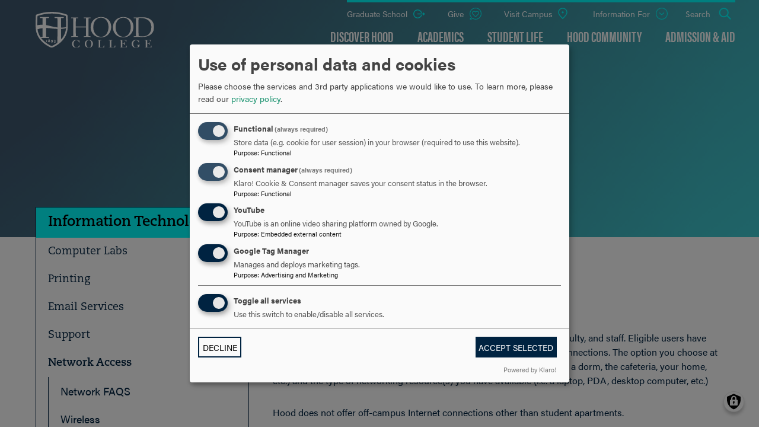

--- FILE ---
content_type: text/html; charset=UTF-8
request_url: https://www.hood.edu/offices-services/information-technology/network-access
body_size: 8638
content:
<!DOCTYPE html>
<html lang="en" dir="ltr" prefix="og: https://ogp.me/ns#">
  <head>
    <meta charset="utf-8" />
<link rel="canonical" href="https://www.hood.edu/offices-services/information-technology/network-access" />
<meta property="og:site_name" content="Hood College" />
<meta property="og:type" content="website" />
<meta property="og:url" content="https://www.hood.edu/offices-services/information-technology/network-access" />
<meta property="og:title" content="Network Access" />
<meta name="Generator" content="Drupal 10 (https://www.drupal.org)" />
<meta name="MobileOptimized" content="width" />
<meta name="HandheldFriendly" content="true" />
<meta name="viewport" content="width=device-width, initial-scale=1.0" />
<link rel="icon" href="/themes/hood/favicon.ico" type="image/vnd.microsoft.icon" />

    <title>Network Access | Hood College</title>

     <!-- Google Tag Manager -->
    <script type="text/plain"
            data-type="application/javascript"
            data-name="gtm"
    >(function(w,d,s,l,i){w[l]=w[l]||[];w[l].push({'gtm.start': new Date().getTime(),event:'gtm.js'});var f=d.getElementsByTagName(s)[0],j=d.createElement(s),dl=l!='dataLayer'?'&l='+l:'';j.async=true;j.src='https://www.googletagmanager.com/gtm.js?id='+i+dl;f.parentNode.insertBefore(j,f);})(window,document,'script','dataLayer','GTM-K7NHFN5');</script>
    <!-- End Google Tag Manager -->

    <link rel="stylesheet" media="all" href="/sites/default/files/css/css_NLrBP5uIfdFF1qU2TsQLRn_NPmwmTZngrQ8GAxrTTdk.css?delta=0&amp;language=en&amp;theme=hood&amp;include=eJxdyMEKwCAIANAfkvykMJQas5Sswf5-sMtgl3d4zYyxqhVSOJWm4StYs9yNSbNcMlbgP8BpUp3kLZDndtL0TdrDd9EjmjDEHUs6Fgp5AFeCK04" />
<link rel="stylesheet" media="all" href="//cdn.rawgit.com/noelboss/featherlight/1.7.13/release/featherlight.min.css" />
<link rel="stylesheet" media="all" href="//use.typekit.net/arq3spl.css" />
<link rel="stylesheet" media="all" href="/sites/default/files/css/css_fyVl_-bnzjgOUzrggHKLuv9oJE_GazfpSxGrSuU3nIk.css?delta=3&amp;language=en&amp;theme=hood&amp;include=eJxdyMEKwCAIANAfkvykMJQas5Sswf5-sMtgl3d4zYyxqhVSOJWm4StYs9yNSbNcMlbgP8BpUp3kLZDndtL0TdrDd9EjmjDEHUs6Fgp5AFeCK04" />

    <script src="/libraries/klaro/dist/klaro-no-translations-no-css.js?t7fbuv" defer id="klaro-js"></script>


        <link rel="apple-touch-icon" sizes="180x180" href="/themes/hood/apple-touch-icon.png">
    <link rel="icon" type="image/png" sizes="32x32" href="/themes/hood/favicon-32x32.png">
    <link rel="icon" type="image/png" sizes="16x16" href="/themes/hood/favicon-16x16.png">
    <link rel="manifest" href="/themes/hood/site.webmanifest">
    <meta name="msapplication-TileColor" content="#ffffff">
    <meta name="theme-color" content="#ffffff">

  </head>
  <body>
   <!-- Google Tag Manager (noscript) -->
  <noscript><iframe src="https://www.googletagmanager.com/ns.html?id=GTM-K7NHFN5" height="0" width="0" style="display:none;visibility:hidden"></iframe></noscript>
  <!-- End Google Tag Manager (noscript) -->
        
      <div class="dialog-off-canvas-main-canvas" data-off-canvas-main-canvas>
    
<div class="page page--page">

  <div class="skip-link">
    <a href="#main-menu" class="element-invisible element-focusable">Skip to main site navigation</a>
    <a href="#main-content" class="element-invisible element-focusable">Skip to main content</a>
  </div>

  <header class="site-header" data-directional-scroll-reveal="true" data-sticky-container>
    <div class="header-main sticky-header-item" data-sticky-item>
      <div class="padded-row">
        <div class="header__logo">
          <div id="block-block-content-3682c535-d1a2-4f6b-bb8a-1ca8c784b6c7"><p><a href="/"><img src="/themes/hood/assets/img/hood-college-undergrad-logo-2024.svg" alt="Hood College"></a></p></div>
        </div>
        <div class="header__mobile-menu">
          <button class="hamburger hamburger--collapse" type="button">
            <span class="hamburger-box">
              <span class="hamburger-inner"></span>
            </span>
            <span class="show-for-sr">Click to access the menu</span>
          </button>
        </div>
        <div class="header__navigation">
          <div class="header__navigation--block">
            <ul>
              <li class="utlity__return-edu"><a href="/">Back to Hood.edu</a></li>
            </ul>
          </div>
          <div class="header__navigation--main"><div class="main-menu-container"><nav id="main-menu" class="navigation" role="navigation"><ul class="menu"><li class="menu-item--expanded li--level-one"><a href="/discover" data-drupal-link-system-path="node/446">Discover Hood</a><ul class="menu"><li class="menu-item--collapsed li--level-two"><a href="/discover/about-college" data-drupal-link-system-path="node/7901">About the College</a></li><li class="menu-item--collapsed li--level-two"><a href="/discover/frederick-maryland" data-drupal-link-system-path="node/71">Frederick, Maryland</a></li><li class="li--level-two"><a href="/discover/campus-events" data-drupal-link-system-path="node/20851">Campus Events</a></li><li class="li--level-two"><a href="/news" data-drupal-link-system-path="node/411">News</a></li><li class="li--level-two"><a href="https://www.hood.edu/discover/stories">Stories</a></li><li class="li--level-two"><a href="http://map.hood.edu/#!UMAP_2014031260093">Campus Map</a></li><li class="li--level-two"><a href="https://tours.covecreekproductions.com/hood-college/">Interactive Virtual Campus Tour</a></li><li class="li--level-two"><a href="/discover/professional-licensure-disclosure" data-drupal-link-system-path="node/20221">Professional Licensure Disclosure</a></li></ul></li><li class="menu-item--expanded li--level-one"><a href="/academics" data-drupal-link-system-path="node/41">Academics</a><ul class="menu"><li class="li--level-two"><a href="/academics/programs" data-drupal-link-system-path="node/611">Undergrad Programs</a></li><li class="li--level-two"><a href="/graduate/academics/programs" data-drupal-link-system-path="node/616">Grad Programs</a></li><li class="menu-item--collapsed li--level-two"><a href="https://www.hood.edu/library">Library &amp; Learning Commons</a></li><li class="menu-item--collapsed li--level-two"><a href="/academics/josephine-steiner-student-success-center" data-drupal-link-system-path="node/4931">Student Success Center</a></li><li class="menu-item--collapsed li--level-two"><a href="/academics/academic-experiences" data-drupal-link-system-path="node/9011">Academic Experiences</a></li><li class="li--level-two"><a href="/academics/academic-research-centers" data-drupal-link-system-path="node/9556">Academic &amp; Research Centers</a></li><li class="menu-item--collapsed li--level-two"><a href="/academics/accessibility-services" data-drupal-link-system-path="node/4946">Accessibility Services</a></li><li class="li--level-two"><a href="/academics/mapping-your-major" data-drupal-link-system-path="node/17661">Mapping Your Major</a></li><li class="li--level-two"><a href="/academics/administrative-offices" data-drupal-link-system-path="node/17896">Administrative Offices</a></li><li class="li--level-two"><a href="/academics/faculty" data-drupal-link-system-path="node/431">Meet the Faculty</a></li></ul></li><li class="menu-item--expanded li--level-one"><a href="/student-life" data-drupal-link-system-path="node/46">Student Life</a><ul class="menu"><li class="li--level-two"><a href="http://www.hoodathletics.com/landing/index">Blazer Athletics</a></li><li class="menu-item--collapsed li--level-two"><a href="/student-life/student-engagement" data-drupal-link-system-path="node/4741">Student Engagement</a></li><li class="menu-item--collapsed li--level-two"><a href="/student-life/office-residence-life" data-drupal-link-system-path="node/4756">Housing &amp; Res Life</a></li><li class="li--level-two"><a href="/student-life/commuter-life" data-drupal-link-system-path="node/4766">Commuter Life</a></li><li class="li--level-two"><a href="/student-life/dining" data-drupal-link-system-path="node/4761">Dining</a></li><li class="li--level-two"><a href="/student-life/gear-shop" data-drupal-link-system-path="node/16906">Gear Shop</a></li><li class="li--level-two"><a href="https://www.hood.edu/offices-services/print-mail-services">Mail Room</a></li><li class="menu-item--collapsed li--level-two"><a href="/student-life/dean-students" data-drupal-link-system-path="node/5476">Dean of Students</a></li><li class="menu-item--collapsed li--level-two"><a href="/student-life/catherine-filene-shouse-center-career-development-experiential-education" data-drupal-link-system-path="node/5616">Career Center</a></li><li class="li--level-two"><a href="/student-life/rotc-hood" data-drupal-link-system-path="node/9046">ROTC at Hood</a></li></ul></li><li class="menu-item--expanded li--level-one"><a href="/hood-community" data-drupal-link-system-path="node/15606">Hood Community</a><ul class="menu"><li class="menu-item--collapsed li--level-two"><a href="/hood-community/community-matters" data-drupal-link-system-path="node/4746">Community Matters</a></li><li class="menu-item--collapsed li--level-two"><a href="/hood-community/title-ix" data-drupal-link-system-path="node/7691">Title IX</a></li><li class="menu-item--collapsed li--level-two"><a href="/hood-community/hood-college-health-wellness" data-drupal-link-system-path="node/4771">Health &amp; Counseling Services</a></li><li class="menu-item--collapsed li--level-two"><a href="/hood-community/spiritual-life" data-drupal-link-system-path="node/4776">Spiritual Life</a></li><li class="li--level-two"><a href="https://www.hood.edu/offices-services/campus-safety">Campus Safety</a></li><li class="menu-item--collapsed li--level-two"><a href="/offices-services/human-resources" data-drupal-link-system-path="node/5551">Human Resources</a></li></ul></li><li class="menu-item--expanded li--level-one"><a href="/admission-aid" data-drupal-link-system-path="node/51">Admission &amp; Aid</a><ul class="menu"><li class="li--level-two"><a href="/admission-aid/visit-campus/how-apply" data-drupal-link-system-path="node/526">Apply Now</a></li><li class="menu-item--collapsed li--level-two"><a href="/admission-aid/visit-campus" data-drupal-link-system-path="node/5186">Visit Campus</a></li><li class="menu-item--collapsed li--level-two"><a href="/admission-aid/admission" data-drupal-link-system-path="node/17656">Admission</a></li><li class="menu-item--collapsed li--level-two"><a href="/admission-aid/financial-aid" data-drupal-link-system-path="node/5251">Financial Aid</a></li><li class="li--level-two"><a href="/admission-aid/your-hood-education-worth-work" data-drupal-link-system-path="node/21691">Outcomes</a></li><li class="li--level-two"><a href="/graduate/about-grad-school/neighborhood-partners" data-drupal-link-system-path="node/9996">NeighborHood Partners</a></li></ul></li></ul></nav></div></div>
	        <div class="header__navigation--utility">
	          <div id="block-block-content-8c5b1e60-e6e4-46ac-9dde-7ffc783524ff"><a href="/graduate">Graduate School</a></div><nav class="header__navigation--utility__give-info"><ul class="menu"><li class="li--level-one"><a href="https://www.hood.edu/alumni-friends/areas-support/how-give" class="utility__give">Give</a></li><li class="li--level-one"><a href="/admission-aid/visit-campus" class="utility__visit" data-drupal-link-system-path="node/5186">Visit Campus</a></li><li class="menu-item--expanded li--level-one"><a href="/" class="utility__info-for" data-drupal-link-system-path="&lt;front&gt;">Information For</a><ul class="menu"><li class="li--level-two"><a href="/current-students" data-drupal-link-system-path="node/556">Current Students</a></li><li class="menu-item--collapsed li--level-two"><a href="/faculty-staff" data-drupal-link-system-path="node/7836">Faculty &amp; Staff</a></li><li class="menu-item--collapsed li--level-two"><a href="/alumni-friends" data-drupal-link-system-path="node/6056">Alumni &amp; Friends</a></li><li class="menu-item--collapsed li--level-two"><a href="/corporate-government-relations" data-drupal-link-system-path="node/17986">For Businesses</a></li><li class="menu-item--collapsed li--level-two"><a href="/local-community" data-drupal-link-system-path="node/9566">Local Community</a></li><li class="menu-item--collapsed li--level-two"><a href="/parents-families" data-drupal-link-system-path="node/9001">Parents &amp; Families</a></li></ul></li></ul></nav><button type="button" class="button--search"><span class="show-for-sr">Open the</span> Search <span class="show-for-sr">panel</span></button><div class="search-block-form block block-search container-inline" data-drupal-selector="search-block-form" id="block-search-form-block" role="search"><form action="/search/node" method="get" id="search-block-form" accept-charset="UTF-8"><div class="js-form-item form-item form-type-search js-form-type-search form-item-keys js-form-item-keys form-no-label"><label for="edit-keys" class="visually-hidden">Search</label><input title="Enter the terms you wish to search for." placeholder="search by keyword or name" data-drupal-selector="edit-keys" type="search" id="edit-keys" name="keys" value="" size="15" maxlength="128" class="form-search" /></div><div data-drupal-selector="edit-actions" class="form-actions js-form-wrapper form-wrapper" id="edit-actions"><input data-drupal-selector="edit-submit" type="submit" id="edit-submit" value="Go" class="button js-form-submit form-submit" /></div></form><button type="button" class="block-search__close"><span class="show-for-sr">Close this panel</span></button></div>
	        </div>
        </div>
      </div>
    </div>
  </header>

  <main id="main-content" class="main-content">
    <div class="content-top">
                    <div class="row">
                      <div class="highlighted">
              <div data-drupal-messages-fallback class="hidden"></div>
            </div>
                  </div>
        
          </div>
    <div class="content ">
              <div id="block-system-main-block"><div class="general--title"><div class="general--title__text"><h1><span>Network Access</span></h1></div></div><div class="row"><div class="small-12 medium-4 columns"><div class="sidebar-menu sidebar-menu--padded-border-levels"><h2><a href="/offices-services/information-technology">Information Technology</a></h2><ul class="menu"><li class="li--level-one"><a href="/offices-services/information-technology/computer-labs" data-drupal-link-system-path="node/7241">Computer Labs</a></li><li class="menu-item--expanded li--level-one"><a href="/offices-services/information-technology/printing" data-drupal-link-system-path="node/9161">Printing</a><ul class="menu"><li class="li--level-two"><a href="/offices-services/information-technology/printing/personal-printers-hood" data-drupal-link-system-path="node/9851">Personal Printers @ Hood</a></li><li class="li--level-two"><a href="/offices-services/information-technology/printing/printing-costsquotas" data-drupal-link-system-path="node/9171">Printing Costs/Quotas</a></li></ul></li><li class="menu-item--expanded li--level-one"><a href="/offices-services/information-technology/email-overview" data-drupal-link-system-path="node/9296">Email Services</a><ul class="menu"><li class="li--level-two"><a href="/offices-services/information-technology/email-overview/email-distribution-lists" data-drupal-link-system-path="node/9306">Distribution (Email) Lists</a></li><li class="li--level-two"><a href="/offices-services/information-technology/email-overview/email-online-protection-quarantine" data-drupal-link-system-path="node/9371">EOP - Quarantined Messages</a></li><li class="li--level-two"><a href="/offices-services/information-technology/email-overview/faculty-staff-email" data-drupal-link-system-path="node/9966">Faculty &amp; Staff Email</a></li><li class="li--level-two"><a href="/offices-services/information-technology/email-overview/mobile-e-mail-hood" data-drupal-link-system-path="node/9311">Mobile E-Mail @ Hood</a></li><li class="li--level-two"><a href="/offices-services/information-technology/email-overview/student-email" data-drupal-link-system-path="node/9301">Student Email</a></li></ul></li><li class="li--level-one"><a href="/offices-services/information-technology/support" data-drupal-link-system-path="node/19826">Support</a></li><li class="menu-item--expanded menu-item--active-trail li--level-one"><a href="/offices-services/information-technology/network-access" data-drupal-link-system-path="node/8156" class="is-active" aria-current="page">Network Access</a><ul class="menu"><li class="li--level-two"><a href="/offices-services/information-technology/network-access/network-faqs" data-drupal-link-system-path="node/9501">Network FAQS</a></li><li class="li--level-two"><a href="/offices-services/information-technology/network-access/wireless" data-drupal-link-system-path="node/8236">Wireless</a></li></ul></li><li class="li--level-one"><a href="/offices-services/information-technology/hood-college-password-management" title="This link will provide information on how to change, modify or reset your Hood password." data-drupal-link-system-path="node/13486">Password Management</a></li><li class="li--level-one"><a href="/offices-services/information-technology/policies-and-procedures" data-drupal-link-system-path="node/7991">Policies and Procedures</a></li><li class="li--level-one"><a href="/offices-services/information-technology/tv-directory" data-drupal-link-system-path="node/5436">TV Directory</a></li></ul></div></div><div class="small-12 medium-8 columns"><div id="block-breadcrumbs"><nav role="navigation" aria-labelledby="system-breadcrumb"><h2 id="system-breadcrumb" class="visually-hidden">Breadcrumb</h2><ol class="breadcrumbs"><li><a href="/offices-services">Offices &amp; Services</a></li><li><a href="/offices-services/information-technology">Information Technology</a></li><li>
                      Network Access
                  </li></ol></nav></div><span class="intro-text"></span><h3>Network Access Overview</h3><p>A variety of network options are available to Hood College students, faculty, and staff. Eligible users have access to Hood's network infrastructure through wired and wireless connections. The option you choose at any particular time depends on your location (i.e. an office, a classroom, a dorm, the cafeteria, your home, etc.) and the type of networking resource(s) you have available (i.e. a laptop, PDA, desktop computer, etc.)</p><p>Hood does not offer off-campus Internet connections other than student apartments.</p><div class="accordion-drop-down"><button type="button" class="accordion-drop-down__toggle btn">
    Wired
    <span class="show-for-sr">Click to Open</span><svg version="1.1" class="accordion-drop-down__icon" xmlns="http://www.w3.org/2000/svg" xmlns:xlink="http://www.w3.org/1999/xlink" x="0px" y="0px"viewBox="0 0 30 30" style="enable-background:new 0 0 30 30;" xml:space="preserve"><path d="M27.5,17.4h-25c-1.3,0-2.4-1.1-2.4-2.4s1.1-2.4,2.4-2.4h25c1.3,0,2.4,1.1,2.4,2.4S28.8,17.4,27.5,17.4z"/><path class="accordion-drop-down__icon--rotate"  d="M14.5,29.9c-1.3,0-2.4-1.1-2.4-2.4v-25c0-1.3,1.1-2.4,2.4-2.4s2.4,1.1,2.4,2.4v25C16.9,28.8,15.8,29.9,14.5,29.9z"/></svg></button><div class="accordion-drop-down__toggled-content"><ul><li>Coverage in various on campus buildings</li><li>Labs available</li><li>Dorm and apartment availability</li><li>Hood Network ID and password required</li></ul><p>For wired connections, please contact the Hood Helpdesk @ helpdesk@hood.edu or 301.696.3622</p></div></div><div class="accordion-drop-down"><button type="button" class="accordion-drop-down__toggle btn">
    Wireless
    <span class="show-for-sr">Click to Open</span><svg version="1.1" class="accordion-drop-down__icon" xmlns="http://www.w3.org/2000/svg" xmlns:xlink="http://www.w3.org/1999/xlink" x="0px" y="0px"viewBox="0 0 30 30" style="enable-background:new 0 0 30 30;" xml:space="preserve"><path d="M27.5,17.4h-25c-1.3,0-2.4-1.1-2.4-2.4s1.1-2.4,2.4-2.4h25c1.3,0,2.4,1.1,2.4,2.4S28.8,17.4,27.5,17.4z"/><path class="accordion-drop-down__icon--rotate"  d="M14.5,29.9c-1.3,0-2.4-1.1-2.4-2.4v-25c0-1.3,1.1-2.4,2.4-2.4s2.4,1.1,2.4,2.4v25C16.9,28.8,15.8,29.9,14.5,29.9z"/></svg></button><div class="accordion-drop-down__toggled-content"><ul><li>Coverage across campus</li><li>Portal sign-on, Hood ID &amp; password required</li><li>802.11g-compliant card (or better) required</li></ul><p>More Information</p></div></div><div class="accordion-drop-down"><button type="button" class="accordion-drop-down__toggle btn">
    Off-Campus Residences
    <span class="show-for-sr">Click to Open</span><svg version="1.1" class="accordion-drop-down__icon" xmlns="http://www.w3.org/2000/svg" xmlns:xlink="http://www.w3.org/1999/xlink" x="0px" y="0px"viewBox="0 0 30 30" style="enable-background:new 0 0 30 30;" xml:space="preserve"><path d="M27.5,17.4h-25c-1.3,0-2.4-1.1-2.4-2.4s1.1-2.4,2.4-2.4h25c1.3,0,2.4,1.1,2.4,2.4S28.8,17.4,27.5,17.4z"/><path class="accordion-drop-down__icon--rotate"  d="M14.5,29.9c-1.3,0-2.4-1.1-2.4-2.4v-25c0-1.3,1.1-2.4,2.4-2.4s2.4,1.1,2.4,2.4v25C16.9,28.8,15.8,29.9,14.5,29.9z"/></svg></button><div class="accordion-drop-down__toggled-content"><ul><li>Comcast provides users with wired &nbsp;&amp; wireless access</li></ul><p><a class="btn" href="https://ep.chalkandwire.com/ep2_hood/login.aspx?cus=95">More Information</a></p></div></div></div></div></div>
        <div class="fixed-header-cover">
	        <section class="cta-panel section--banded section--global-spacing section--landing"><div class="padded-row"><h2>Are you ready to say Hello?</h2><div class="cta-panel__buttons"><a href="/undergradregister">Request Information</a><a href="/admission-aid/visit-campus">Schedule a Visit</a><a href="/admission-aid/visit-campus/how-apply">Apply Now</a></div></div><div class="cta-panel--alternate-links"><div class="cta-panel--alternate-links--internal padded-row"><h2>Choose a Pathway</h2><span class="cta-panel--alternate-links--spacer"></span><div class="cta-panel--alternate-links--desc"><p>Information will vary based on program level. Select a path to find the information you&#039;re looking for!</p></div><div class="cta-panel--alternate-links--links"><div class="cta-panel__buttons"></div></div></div></div></section>
        </div>
    </div>
  </main><!-- /.main-content -->

  <footer class="l-footer">
    <div class="footer--main">
      <div class="row footer-nav-logo">
        <div class="columns small-12 medium-4">
          <div class="footer__logo">
            <div id="block-block-content-508885b1-2cc4-4711-b1bf-3389ac8e5de7"><p><a href="/"><img style="max-height:80px;" src="/themes/hood/assets/img/hood-college-undergrad-logo-footer.svg" alt="Hood College Logo"></a></p></div>
          </div>
        </div>
        <div class="columns small-12 medium-8">
          <nav class="footer__nav" role="navigation"><ul class="menu"><li class="menu-item--collapsed li--level-one"><a href="/discover" data-drupal-link-system-path="node/446">Discover Hood</a></li><li class="menu-item--collapsed li--level-one"><a href="/academics" data-drupal-link-system-path="node/41">Academics</a></li><li class="menu-item--collapsed li--level-one"><a href="/student-life" data-drupal-link-system-path="node/46">Student Life</a></li><li class="menu-item--collapsed li--level-one"><a href="/hood-community" data-drupal-link-system-path="node/15606">Hood Community</a></li><li class="menu-item--collapsed li--level-one"><a href="/admission-aid" data-drupal-link-system-path="node/51">Admission &amp; Aid</a></li></ul></nav>
        </div>
      </div>
      <div class="row footer-utility-contact">
        <div class="columns small-12 medium-6 large-4 footer-contact">
          <div class="footer__address">
            <p>401 Rosemont Ave. Frederick, MD 21701</p>
          </div>
          <div class="footer__contact-wrapper">
            <div class="footer__phone">
              <p>301-696-3131</p>
            </div>
            <div class="footer__email">
              <p><span class="fat fa-thin fa-envelope"></span><a href="mailto:marcom@hood.edu">Email us</a></p>
            </div>
          </div>
          <div class="footer__contact-links">
            <ul>
              <li><a href="http://map.hood.edu/#!UMAP_2014031260093" target="_blank">Campus Map</a></li>
            </ul>
          </div>
          <div class="footer__social">
            <p>Discover Hood College</p><ul id="linkicon-block-content-footer-social-block-field-b-social-media-links-26" id="linkicon-block-content-footer-social-block-field-b-social-media-links-26" class="linkicon"><li><a href="https://www.facebook.com/hoodcollege" class="linkicon__item"><span  aria-hidden="true" class="linkicon__icon icon fa fab fa-facebook-f-f"></span><span class="linkicon__text">Facebook</span></a></li><li><a href="https://www.instagram.com/hood_college/" class="linkicon__item"><span  aria-hidden="true" class="linkicon__icon icon fa fab fa-instagram"></span><span class="linkicon__text">Instagram</span></a></li><li><a href="https://www.tiktok.com/@hood_college" class="linkicon__item"><span  aria-hidden="true" class="linkicon__icon icon fa fab fa-tiktok"></span><span class="linkicon__text">TikTok</span></a></li><li><a href="https://www.youtube.com/channel/UCe4MijHCzfgmb4MGxstlVpg" class="linkicon__item"><span  aria-hidden="true" class="linkicon__icon icon fa fab fa-youtube"></span><span class="linkicon__text">YouTube</span></a></li><li><a href="https://www.hood.edu/offices-services/marketing-communications/connect?utm_medium=SEM&amp;utm_source=Google&amp;utm_campaign=Search_GraduateApply" class="linkicon__item"><span  aria-hidden="true" class="linkicon__icon icon fa fa-ellipsis"></span><span class="linkicon__text">Connect</span></a></li></ul>
          </div>
        </div>
        <div class="columns small-12 medium-6 large-4 footer-about">
          <div class="footer__about">
            <div id="block-block-content-357276e1-39aa-4d3e-a2c3-74316765d5a2"><div class="footer__about"><p class="footer__about__link"><a data-entity-substitution="canonical" data-entity-type="node" data-entity-uuid="7f59c03d-0945-4ab6-8185-8d9c111bd9e3" href="/discover/about-college" title="About the College">About the College</a></p><p>Through an integration of the liberal arts and the professions, Hood College provides an education that empowers students to use their hearts, minds and hands to meet personal, professional and global challenges and to lead purposeful lives of responsibility, leadership, service and civic engagement.</p></div></div>
          </div>
        </div>
        <div class="columns small-12 medium-12 large-4 footer-utility">
          <div class="footer__utility-links">
            <nav role="navigation" aria-labelledby="block-menu-block-footer-menu" id="block-menu-block-footer"><h2 class="visually-hidden" id="block-menu-block-footer-menu">Footer</h2><ul class="menu"><li class="menu-item--collapsed menu-item--active-trail li--level-one"><a href="/offices-services" data-drupal-link-system-path="node/1391">Offices &amp; Services</a></li><li class="menu-item--collapsed li--level-one"><a href="/library" title="Search for books, articles, and more" data-drupal-link-system-path="node/5156">Library &amp; Learning Commons</a></li><li class="li--level-one"><a href="/news" data-drupal-link-system-path="node/411">News</a></li><li class="li--level-one"><a href="http://www.hoodathletics.com/landing/index">Athletics</a></li><li class="li--level-one"><a href="/student-life/gear-shop" data-drupal-link-system-path="node/16906">Gear Shop</a></li><li class="li--level-one"><a href="https://recruiting.ultipro.com/HOO1003HOODC/JobBoard/58a51caa-edd5-4489-a43e-478413a6c821/?q=&amp;o=postedDateDesc%20This%20new%20address%20will%20ne">Work at Hood</a></li><li class="li--level-one"><a href="https://underthehood.hood.edu">Directory (only on campus)</a></li><li class="li--level-one"><a href="https://hoodcollege.tfaforms.net/217899">Pay my Bill</a></li><li class="menu-item--collapsed li--level-one"><a href="/discover/campus-events" data-drupal-link-system-path="node/20851">Campus Events</a></li><li class="li--level-one"><a href="/offices-services/office-institutional-research-assessment/consumer-information" data-drupal-link-system-path="node/7251">Consumer Information</a></li></ul></nav>
          </div>
        </div>
      </div>
    </div>
    <div class="footer--image">
      <img src="/themes/hood/assets/img/footer_background.png" alt="">
    </div>
    <div class="footer--footer">

    </div>
  </footer>

</div>

  </div>

    
    <script type="application/json" data-drupal-selector="drupal-settings-json">{"path":{"baseUrl":"\/","pathPrefix":"","currentPath":"node\/8156","currentPathIsAdmin":false,"isFront":false,"currentLanguage":"en"},"pluralDelimiter":"\u0003","suppressDeprecationErrors":true,"klaro":{"config":{"elementId":"klaro","storageMethod":"cookie","cookieName":"klaro","cookieExpiresAfterDays":30,"cookieDomain":"","groupByPurpose":false,"acceptAll":false,"hideDeclineAll":false,"hideLearnMore":false,"learnMoreAsButton":false,"additionalClass":" hide-consent-dialog-title klaro-theme-hood","htmlTexts":false,"autoFocus":true,"mustConsent":true,"privacyPolicy":"\/privacy-policy","lang":"en","services":[{"name":"cms","default":true,"title":"Functional","description":"Store data (e.g. cookie for user session) in your browser (required to use this website).","purposes":["cms"],"callbackCode":"","cookies":[["^[SESS|SSESS]","",""]],"required":true,"optOut":false,"onlyOnce":false,"contextualConsentOnly":false,"contextualConsentText":"","wrapperIdentifier":[],"translations":{"en":{"title":"Functional"}}},{"name":"klaro","default":true,"title":"Consent manager","description":"Klaro! Cookie \u0026 Consent manager saves your consent status in the browser.","purposes":["cms"],"callbackCode":"","cookies":[["klaro","",""]],"required":true,"optOut":false,"onlyOnce":false,"contextualConsentOnly":false,"contextualConsentText":"","wrapperIdentifier":[],"translations":{"en":{"title":"Consent manager"}}},{"name":"youtube","default":true,"title":"YouTube","description":"YouTube is an online video sharing platform owned by Google.","purposes":["external_content"],"callbackCode":"","cookies":[],"required":false,"optOut":false,"onlyOnce":false,"contextualConsentOnly":false,"contextualConsentText":"","wrapperIdentifier":[],"translations":{"en":{"title":"YouTube"}}},{"name":"gtm","default":true,"title":"Google Tag Manager","description":"Manages and deploys marketing tags.","purposes":["advertising"],"callbackCode":"","cookies":[],"required":false,"optOut":false,"onlyOnce":false,"contextualConsentOnly":false,"contextualConsentText":"","wrapperIdentifier":[],"translations":{"en":{"title":"Google Tag Manager"}}}],"translations":{"en":{"consentModal":{"title":"Use of personal data and cookies","description":"Please choose the services and 3rd party applications we would like to use.\r\n","privacyPolicy":{"name":"privacy policy","text":"To learn more, please read our {privacyPolicy}.\r\n"}},"consentNotice":{"title":"Use of personal data and cookies","changeDescription":"There were changes since your last visit, please update your consent.","description":"We use cookies and process personal data for the following purposes: {purposes}.\r\n","learnMore":"Customize","privacyPolicy":{"name":"privacy policy"}},"ok":"Accept","save":"Save","decline":"Decline","close":"Close","acceptAll":"Accept all","acceptSelected":"Accept selected","service":{"disableAll":{"title":"Toggle all services","description":"Use this switch to enable\/disable all services."},"optOut":{"title":"(opt-out)","description":"This service is loaded by default (opt-out possible)."},"required":{"title":"(always required)","description":"This service is always required."},"purposes":"Purposes","purpose":"Purpose"},"contextualConsent":{"acceptAlways":"Always","acceptOnce":"Yes (this time)","description":"Load external content supplied by {title}?"},"poweredBy":"Powered by Klaro!","purposeItem":{"service":"Service","services":"Services"},"privacyPolicy":{"name":"privacy policy","text":"To learn more, please read our {privacyPolicy}.\r\n"},"purposes":{"cms":{"title":"Functional","description":""},"advertising":{"title":"Advertising and Marketing","description":""},"analytics":{"title":"Analytics","description":""},"livechat":{"title":"Live chat","description":""},"security":{"title":"Security","description":""},"styling":{"title":"Styling","description":""},"external_content":{"title":"Embedded external content","description":""}}}},"showNoticeTitle":true,"styling":{"theme":["light"]}},"dialog_mode":"manager","show_toggle_button":true,"toggle_button_icon":null,"show_close_button":false,"exclude_urls":[],"disable_urls":[]},"oho_modal_events":{"settings":{"nid":"8156"}},"hood_global":{"cta_sock":{"altLinks":[{"link":"\u003Ca href=\u0022\/undergradregister\u0022\u003EUndergraduate\u003C\/a\u003E","altLink":"\u003Ca href=\u0022\/gradrequest\u0022\u003EGraduate\u003C\/a\u003E"},{"link":"\u003Ca href=\u0022\/admission-aid\/visit-campus\u0022\u003EUndergraduate\u003C\/a\u003E","altLink":"\u003Ca href=\u0022\/graduate\/admission\/visit-and-events\u0022\u003EGraduate\u003C\/a\u003E"},{"link":"\u003Ca href=\u0022\/admission-aid\/visit-campus\/how-apply\u0022\u003EUndergraduate\u003C\/a\u003E","altLink":"\u003Ca href=\u0022\/graduate\/admission\/how-apply\u0022\u003EGraduate\u003C\/a\u003E"}]}},"ajaxTrustedUrl":{"\/search\/node":true},"user":{"uid":0,"permissionsHash":"d75b26180dab5abe08a86bba9f677fb0e10d6412c967f80596f7db12d9e40b6c"}}</script>
<script src="/sites/default/files/js/js_h7yFzBNlUvmWSb4qyVsDqaSWUIL4jE2LNhxcjizEkiI.js?scope=footer&amp;delta=0&amp;language=en&amp;theme=hood&amp;include=eJzLyM9P0U_PyU9KzNHJALLjIWz95JJE3eL85Gyd7JzEonx9MKmTn5Efn5ufkpgTn1qWmldSrI8uAACc2R5p"></script>
<script src="//cdn.rawgit.com/noelboss/featherlight/1.7.13/release/featherlight.min.js"></script>
<script src="/sites/default/files/js/js_ONOTKQEhU1fblH5lx9p3yY5dI4G-XqLQl52n96wdXmQ.js?scope=footer&amp;delta=2&amp;language=en&amp;theme=hood&amp;include=eJzLyM9P0U_PyU9KzNHJALLjIWz95JJE3eL85Gyd7JzEonx9MKmTn5Efn5ufkpgTn1qWmldSrI8uAACc2R5p"></script>

  </body>
</html>


--- FILE ---
content_type: image/svg+xml
request_url: https://www.hood.edu/themes/hood/assets/icons/magglass.svg
body_size: 837
content:
<?xml version="1.0" encoding="UTF-8" standalone="no"?><!-- Generator: Gravit.io --><svg xmlns="http://www.w3.org/2000/svg" xmlns:xlink="http://www.w3.org/1999/xlink" style="isolation:isolate" viewBox="0 0 22 21" width="22pt" height="21pt"><defs><clipPath id="_clipPath_rhE0S1v2sEeCExeyUpkETPC6LQPaMysX"><rect width="22" height="21"/></clipPath></defs><g clip-path="url(#_clipPath_rhE0S1v2sEeCExeyUpkETPC6LQPaMysX)"><g><g><path d=" M 3.839 3.303 C 6.766 0.376 11.518 0.376 14.445 3.303 C 17.372 6.23 17.372 10.983 14.445 13.91 C 11.518 16.837 6.766 16.837 3.839 13.91 C 0.912 10.983 0.912 6.23 3.839 3.303 Z " fill="none" vector-effect="non-scaling-stroke" stroke-width="2" stroke="rgb(0,255,255)" stroke-linejoin="miter" stroke-linecap="butt" stroke-miterlimit="4"/><line x1="14.976" y1="14.087" x2="20.633" y2="19.744" vector-effect="non-scaling-stroke" stroke-width="2" stroke="rgb(0,255,255)" stroke-linejoin="miter" stroke-linecap="round" stroke-miterlimit="4"/></g></g></g></svg>

--- FILE ---
content_type: image/svg+xml
request_url: https://www.hood.edu/themes/hood/assets/icons/util-down.svg
body_size: 975
content:
<?xml version="1.0" encoding="UTF-8" standalone="no"?><!-- Generator: Gravit.io --><svg xmlns="http://www.w3.org/2000/svg" xmlns:xlink="http://www.w3.org/1999/xlink" style="isolation:isolate" viewBox="0 0 20 20" width="20pt" height="20pt"><defs><clipPath id="_clipPath_YEr7RLToVeIO0EKySAY7G9urjpvN9fTC"><rect width="20" height="20"/></clipPath></defs><g clip-path="url(#_clipPath_YEr7RLToVeIO0EKySAY7G9urjpvN9fTC)"><g><g><g><g><g><g><path d=" M 8.597 11.75 C 9.292 12.417 10.542 12.417 11.236 11.75 L 13.875 9.217 C 14.153 8.95 14.153 8.55 13.875 8.283 C 13.597 8.017 13.181 8.017 12.903 8.283 L 10.264 10.817 C 9.986 10.95 9.708 10.95 9.569 10.817 L 6.93 8.283 C 6.792 8.15 6.514 8.15 6.375 8.15 C 6.236 8.15 5.958 8.283 5.958 8.283 C 5.681 8.55 5.681 8.95 5.958 9.217 L 8.597 11.75 Z  M 20 10 C 20 4.471 15.529 0 10 0 C 4.471 0 0 4.471 0 10 C 0 15.529 4.471 20 10 20 C 15.529 20 20 15.529 20 10 Z  M 1.176 10 C 1.176 5.176 5.176 1.176 10 1.176 C 14.824 1.176 18.824 5.176 18.824 10 C 18.824 14.824 14.824 18.824 10 18.824 C 5.176 18.824 1.176 14.824 1.176 10 Z " fill="rgb(0,255,255)"/></g></g></g></g></g></g></g></svg>

--- FILE ---
content_type: image/svg+xml
request_url: https://www.hood.edu/themes/hood/assets/icons/menu-minus.svg
body_size: 834
content:
<?xml version="1.0" encoding="UTF-8" standalone="no"?><!-- Generator: Gravit.io --><svg xmlns="http://www.w3.org/2000/svg" xmlns:xlink="http://www.w3.org/1999/xlink" style="isolation:isolate" viewBox="0 0 20 20" width="20pt" height="20pt"><defs><clipPath id="_clipPath_SJgDxwjJNINICn8AdvjNfq5pw57MO9g5"><rect width="20" height="20"/></clipPath></defs><g clip-path="url(#_clipPath_SJgDxwjJNINICn8AdvjNfq5pw57MO9g5)"><circle vector-effect="non-scaling-stroke" cx="9.899590000000002" cy="9.99993" r="9.503600000000002" fill="rgb(255,255,255)" stroke-width="0.792" stroke="rgb(0,35,65)" stroke-linejoin="miter" stroke-linecap="butt" stroke-miterlimit="4"/><circle vector-effect="non-scaling-stroke" cx="9.70159" cy="10.198" r="0.19799199999999928" fill="rgb(0,255,255)"/><path d=" M 5.419 10 L 14.38 10 M 9.9 14.48" fill="none" vector-effect="non-scaling-stroke" stroke-width="0.792" stroke="rgb(0,0,0)" stroke-linejoin="round" stroke-linecap="round" stroke-miterlimit="4"/></g></svg>

--- FILE ---
content_type: image/svg+xml
request_url: https://www.hood.edu/themes/hood/assets/icons/arrow-hood-blue.svg
body_size: 112
content:
<svg width="19" height="11" viewBox="0 0 19 11" fill="none" xmlns="http://www.w3.org/2000/svg">
<path d="M12.7412 4.125V0L19 5.5L12.7412 11V6.875H1.25176C0.560434 6.875 0 6.25939 0 5.5C0 4.74061 0.560434 4.125 1.25176 4.125H12.7412Z" fill="#132E53"/>
</svg>


--- FILE ---
content_type: image/svg+xml
request_url: https://www.hood.edu/themes/hood/assets/icons/facebook-outline.svg
body_size: 2063
content:
<svg width="26" height="26" viewBox="0 0 26 26" fill="none" xmlns="http://www.w3.org/2000/svg">
<path fill-rule="evenodd" clip-rule="evenodd" d="M11.3607 4.10367C12.4272 3.03701 13.8737 2.43768 15.382 2.4375H18.307C18.5225 2.4375 18.7292 2.5231 18.8816 2.67548C19.0339 2.82785 19.1195 3.03451 19.1195 3.25V7.15C19.1195 7.36549 19.0339 7.57215 18.8816 7.72452C18.7292 7.8769 18.5225 7.9625 18.307 7.9625H15.382C15.3607 7.9625 15.3396 7.9667 15.3198 7.97487C15.3001 7.98304 15.2822 7.99501 15.2671 8.0101C15.252 8.02518 15.2401 8.0431 15.2319 8.06281C15.2237 8.08253 15.2195 8.10366 15.2195 8.125V10.2375H18.307C18.4306 10.2374 18.5525 10.2655 18.6635 10.3196C18.7745 10.3738 18.8718 10.4525 18.9478 10.5498C19.0238 10.6472 19.0767 10.7606 19.1023 10.8814C19.1279 11.0023 19.1257 11.1273 19.0957 11.2472L18.1207 15.1472C18.0767 15.323 17.9752 15.4791 17.8323 15.5906C17.6894 15.7021 17.5133 15.7626 17.332 15.7625H15.2195V22.75C15.2195 22.9655 15.1339 23.1722 14.9816 23.3245C14.8292 23.4769 14.6225 23.5625 14.407 23.5625H10.507C10.2915 23.5625 10.0849 23.4769 9.93251 23.3245C9.78013 23.1722 9.69453 22.9655 9.69453 22.75V15.7625H7.58203C7.36654 15.7625 7.15988 15.6769 7.00751 15.5245C6.85513 15.3722 6.76953 15.1655 6.76953 14.95V11.05C6.76953 10.9433 6.79055 10.8376 6.83138 10.7391C6.87221 10.6405 6.93206 10.5509 7.00751 10.4755C7.08295 10.4 7.17252 10.3402 7.2711 10.2993C7.36968 10.2585 7.47533 10.2375 7.58203 10.2375H9.69453V8.125C9.69471 6.61665 10.294 5.17014 11.3607 4.10367ZM15.382 4.0625C14.3046 4.0625 13.2713 4.49051 12.5094 5.25238C11.7475 6.01425 11.3195 7.04756 11.3195 8.125V11.05C11.3195 11.2655 11.2339 11.4722 11.0816 11.6245C10.9292 11.7769 10.7225 11.8625 10.507 11.8625H8.39453V14.1375H10.507C10.7225 14.1375 10.9292 14.2231 11.0816 14.3755C11.2339 14.5278 11.3195 14.7345 11.3195 14.95V21.9375H13.5945V14.95C13.5945 14.7345 13.6801 14.5278 13.8325 14.3755C13.9849 14.2231 14.1915 14.1375 14.407 14.1375H16.6972L17.2659 11.8625H14.407C14.1915 11.8625 13.9849 11.7769 13.8325 11.6245C13.6801 11.4722 13.5945 11.2655 13.5945 11.05V8.125C13.5945 7.65093 13.7829 7.19627 14.1181 6.86105C14.4533 6.52583 14.908 6.3375 15.382 6.3375H17.4945V4.0625H15.382Z" fill="#132E53"/>
</svg>


--- FILE ---
content_type: image/svg+xml
request_url: https://www.hood.edu/themes/hood/assets/icons/menu-plus.svg
body_size: 345
content:
<svg width="20" height="20" viewBox="0 0 20 20" fill="none" xmlns="http://www.w3.org/2000/svg">
<g id="Menu-Icons/Expand">
<circle id="Ellipse 2" cx="9.89959" cy="9.99993" r="9.5036" fill="white" stroke="#002341" stroke-width="0.791967"/>
<circle id="Ellipse 3" cx="9.70159" cy="10.198" r="0.197992" fill="#00FFFF"/>
<path id="Vector" d="M5.41946 10L14.3795 10M9.89951 5.51996L9.89951 14.48" stroke="black" stroke-width="0.791967" stroke-linecap="round" stroke-linejoin="round"/>
</g>
</svg>
